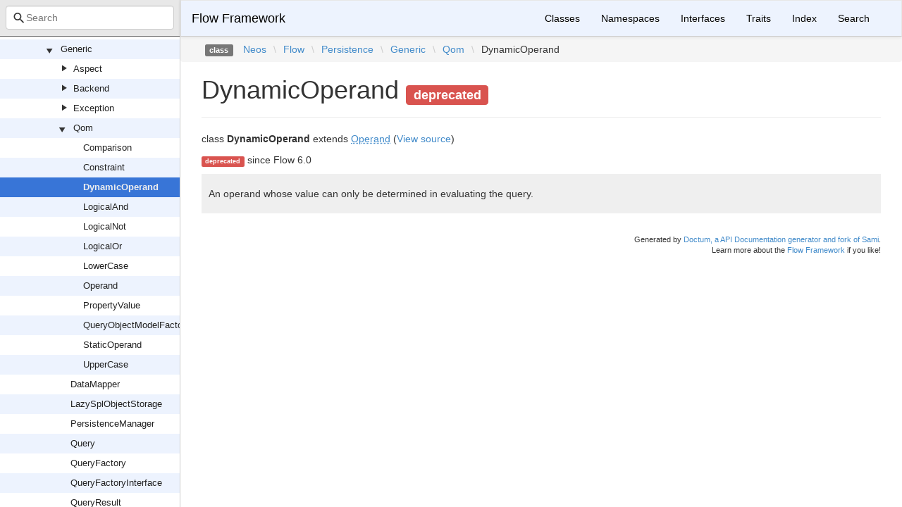

--- FILE ---
content_type: text/html; charset=utf-8
request_url: https://neos.github.io/flow/6.3/Neos/Flow/Persistence/Generic/Qom/DynamicOperand.html
body_size: 1423
content:
<!DOCTYPE html>
<html lang="en">
<head>
    <meta charset="UTF-8" />
    <meta name="robots" content="index, follow, all" />
    <title>Neos\Flow\Persistence\Generic\Qom\DynamicOperand | Flow Framework</title>

            <link rel="stylesheet" type="text/css" href="../../../../../css/bootstrap.min.css">
        <link rel="stylesheet" type="text/css" href="../../../../../css/bootstrap-theme.min.css">
        <link rel="stylesheet" type="text/css" href="../../../../../css/doctum.css">
        <link rel="stylesheet" type="text/css" href="../../../../../fonts/doctum-font.css">
        <script src="../../../../../js/jquery-3.5.1.slim.min.js"></script>
        <script async defer src="../../../../../doctum.js"></script>
        <script async defer src="../../../../../js/bootstrap.min.js"></script>
        <script async defer src="../../../../../js/autocomplete.min.js"></script>
        <meta name="MobileOptimized" content="width">
        <meta name="HandheldFriendly" content="true">
        <meta name="viewport" content="width=device-width,initial-scale=1,maximum-scale=1">
        <link rel="shortcut icon" href="https://www.neos.io/favicon-32x32.png" />
        <link rel="search"
          type="application/opensearchdescription+xml"
          href="https://neos.github.io/opensearch.xml"
          title="Flow Framework (6.3)" />
    </head>

    <body id="class" data-name="class:Neos_Flow_Persistence_Generic_Qom_DynamicOperand" data-root-path="../../../../../" data-search-index-url="../../../../../doctum-search.json">
            <div id="content">
        <div id="left-column">
                <div id="control-panel">
                <div class="search-bar hidden" id="search-progress-bar-container">
            <div class="progress">
                <div class="progress-bar" role="progressbar" id="search-progress-bar"
                    aria-valuenow="0" aria-valuemin="0" aria-valuemax="100" style="width: 0%"></div>
            </div>
        </div>
        <form id="search-form" action="../../../../../search.html">
            <span class="icon icon-search"></span>
            <input name="search"
                   id="doctum-search-auto-complete"
                   class="typeahead form-control"
                   type="search"
                   placeholder="Search"
                   spellcheck="false"
                   autocorrect="off"
                   autocomplete="off"
                   autocapitalize="off">
            <div class="auto-complete-results" id="auto-complete-results"></div>
        </form>
    </div>

                <div id="api-tree"></div>

        </div>
        <div id="right-column">
                <nav id="site-nav" class="navbar navbar-default" role="navigation">
        <div class="container-fluid">
            <div class="navbar-header">
                <button type="button" class="navbar-toggle" data-toggle="collapse" data-target="#navbar-elements">
                    <span class="sr-only">Toggle navigation</span>
                    <span class="icon-bar"></span>
                    <span class="icon-bar"></span>
                    <span class="icon-bar"></span>
                </button>
                <a class="navbar-brand" href="../../../../../index.html">Flow Framework</a>
            </div>
            <div class="collapse navbar-collapse" id="navbar-elements">
                <ul class="nav navbar-nav">
                    <li><a href="../../../../../classes.html">Classes</a></li>
                    <li><a href="../../../../../namespaces.html">Namespaces</a></li>
                    <li><a href="../../../../../interfaces.html">Interfaces</a></li>
                    <li><a href="../../../../../traits.html">Traits</a></li>
                    <li><a href="../../../../../doc-index.html">Index</a></li>
                    <li><a href="../../../../../search.html">Search</a></li>
                </ul>
            </div>
        </div>
    </nav>

                        <div class="namespace-breadcrumbs">
            <ol class="breadcrumb">
                <li><span class="label label-default">class</span></li>
                        <li><a href="../../../../../Neos.html">Neos</a></li><li class="backslash">\</li><li><a href="../../../../../Neos/Flow.html">Flow</a></li><li class="backslash">\</li><li><a href="../../../../../Neos/Flow/Persistence.html">Persistence</a></li><li class="backslash">\</li><li><a href="../../../../../Neos/Flow/Persistence/Generic.html">Generic</a></li><li class="backslash">\</li><li><a href="../../../../../Neos/Flow/Persistence/Generic/Qom.html">Qom</a></li><li class="backslash">\</li><li>DynamicOperand</li>
            </ol>
        </div>
                <div id="page-content">
    <div class="page-header">
        <h1>DynamicOperand    <small><span class="label label-danger">deprecated</span></small>
            </h1>
    </div>

    
    <p>        class
    <strong>DynamicOperand</strong>        extends <a href="../../../../../Neos/Flow/Persistence/Generic/Qom/Operand.html"><abbr title="Neos\Flow\Persistence\Generic\Qom\Operand">Operand</abbr></a>        (<a href="https://github.com/neos/flow-development-collection/blob/6.3/Neos.Flow/Classes/Persistence/Generic/Qom/DynamicOperand.php">View source</a>)
</p>

        
            <p>
                <small><span class="label label-danger">deprecated</span></small>
                            <tr>
                    <td>since</td>
                    <td>Flow 6.0</td>
                </tr>
                    </p>
    
        

            <div class="description">
            <p><p>An operand whose value can only be determined in evaluating the query.</p></p>                    </div>
            
        
    
    
    
</div><div id="footer">
        Generated by <a href="https://github.com/code-lts/doctum">Doctum, a API Documentation generator and fork of Sami</a>.            <br/>Learn more about the <a href="https://flow.neos.io" rel="noreferrer noopener" target="_blank">Flow Framework</a> if you like!</div></div>
    </div>
    </body>

</html>
